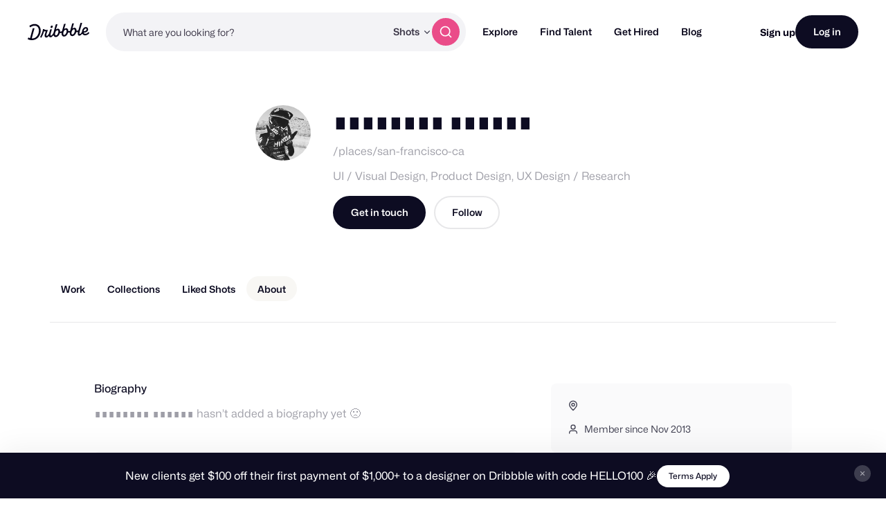

--- FILE ---
content_type: application/javascript
request_url: https://cdn.dribbble.com/assets/vite/assets/profile-share-1eea4e57.js
body_size: 195
content:
import{S as l}from"./share-sheet-2b4fe105.js";document.addEventListener("DOMContentLoaded",()=>{const t=document.querySelectorAll(".js-share-actions");t&&t.forEach(a=>{const{area:r,selector:c,body:n,utmSource:i,utmCampaign:s,utmContent:d,trackCollection:e}=a.dataset,o={area:r,selector:c,body:n,utm:{source:i,campaign:s,content:d},outlets:["facebook","twitter","clipboard"],attach:{facebook:".js-facebook-btn",twitter:".js-twitter-btn",clipboard:".js-clipboard-btn"},clipboardLink:!0};e&&(o.trackCollectionShare=e),new l(o)})});
//# sourceMappingURL=profile-share-1eea4e57.js.map


--- FILE ---
content_type: application/javascript
request_url: https://cdn.dribbble.com/assets/vite/assets/share-sheet-2b4fe105.js
body_size: 1510
content:
class o{constructor(t={}){this.utm=t.utm,this.area=t.area,this.shareUrl=t.shareUrl||window.location.href,this.outlets=t.outlets||["twitter","facebook","linkedin","pinterest","email"],this.attach=t.attach||!1,this.demo=t.demo||!1,this.trackCollectionShare=t.trackCollectionShare||null,this.container=t.container||document.querySelector(t.selector),this.delegateEvents=t.delegateEvents||!1,this.body={raw:t.body,encoded:encodeURIComponent(t.body)},t.imageUrl&&(this.imageUrl={raw:t.imageUrl,encoded:encodeURIComponent(t.imageUrl)}),this.bodies={},t.bodies&&Object.keys(t.bodies).forEach(e=>{this.bodies[e]={raw:t.bodies[e],encoded:encodeURIComponent(t.bodies[e])}}),this.clipboardLink=t.clipboardLink,this.attachShareSheet()}attachShareSheet(){this.attach.twitter&&this.outlets.indexOf("twitter")>-1&&this.attachAction("twitter"),this.attach.facebook&&this.outlets.indexOf("facebook")>-1&&this.attachAction("facebook"),this.attach.linkedin&&this.outlets.indexOf("linkedin")>-1&&this.attachAction("linkedin"),this.attach.pinterest&&this.outlets.indexOf("pinterest")>-1&&this.imageUrl&&this.attachAction("pinterest"),this.attach.email&&this.outlets.indexOf("email")>-1&&this.attachAction("email"),this.attach.clipboard&&this.outlets.indexOf("clipboard")>-1&&this.attachAction("clipboard")}createAction(t,e){const i=document.createElement("a"),a=document.createTextNode(t);return i.appendChild(a),i.title=e,i.class=`share-${t}`,i.href="#",i.addEventListener("click",this.shareTo.bind(this,t)),i}attachAction(t){this.delegateEvents?(this[`attach${t}`]&&this.container.removeEventListener("click",this.attach[t]),this[`attach${t}`]=e=>{this.shareTo(t,e)},document.addEventListener("click",e=>{const i=this.attach[t].substring(1);if(e.target.classList.contains(i))this[`attach${t}`].call(e.target,e);else{const a=e.target.closest(this.attach[t]);a&&this[`attach${t}`].call(a,e)}},!0)):this.container.querySelector(this.attach[t]).addEventListener("click",this.shareTo.bind(this,t))}shareTo(t,e){if(e.preventDefault(),e.stopImmediatePropagation(),this.demo){this.demo();return}let i=null,a=null;switch(t){case"twitter":{const s=this.bodies.twitter?this.bodies.twitter.encoded:this.body.encoded;i=`https://twitter.com/intent/tweet?url=${this.url("Twitter",e.currentTarget).encoded}&text=${s}`,a="status=0,toolbar=0,height=250,width=600";break}case"facebook":i=`https://www.facebook.com/sharer/sharer.php?u=${this.url("Facebook",e.currentTarget).encoded}`,a="status=0,toolbar=0,height=350,width=600";break;case"linkedin":i=`https://www.linkedin.com/shareArticle?mini=true&url=${window.location.href}&title=${this.body.encoded}&summary=${this.body.encoded}&source=Dribbble`,a="status=0,toolbar-0,height=350,width=600";break;case"pinterest":i=`https://pinterest.com/pin/create/button/?url=${this.url("Pinterest",e.currentTarget).encoded}&description=${this.body.encoded}&media=${this.imageUrl.encoded}`,a="status=0,toolbar=0,height=260,width=600";break;case"email":i=`mailto:?&body=${this.body.encoded}${encodeURIComponent(`

`)}${this.url("Email",e.currentTarget).encoded}`;break;case"clipboard":{const s=document.createElement("input");if(s.value=this.url("Clipboard",e.currentTarget).raw,s.style.position="fixed",s.style.top="0px",s.style.left="0px",s.style.zIndex="-1",document.body.appendChild(s),s.focus(),s.select(),document.execCommand("Copy")){const r="A link to this page has been copied to your clipboard!";Dribbble.EventBus?Dribbble.EventBus.$emit("siteNotifications:add",{title:"Link Copied",message:r,type:"success",id:`clipboard-copy-success${new Date().getTime()}`}):alert(r)}else{const r=`It looks like we couldn't copy this link. Please right click on the button and click "Copy Link Address".`;Dribbble.EventBus?Dribbble.EventBus.$emit("siteNotifications:add",{title:"Error",messageText:r,id:`clipboard-copy-success${new Date().getTime()}`}):alert(r)}document.body.removeChild(s);break}default:console.warn(`${t} does not have a handler`)}i&&(a?window.open(i,"",a):window.location.href=i)}url(t,e){let i=this.shareUrl;if(this.utm){let a,s;e&&e.dataset&&e.dataset.shareSource?a=e.dataset.shareSource:a=`${t}_${this.utm.source}`,e&&e.dataset&&e.dataset.shareCampaign?s=e.dataset.shareCampaign:s=this.utm.campaign,i=Dribbble.Url.addParams(i,[["utm_source",a],["utm_campaign",s],["utm_content",this.utm.content],["utm_medium","Social_Share"]])}return{raw:i,encoded:encodeURIComponent(i)}}}export{o as S};
//# sourceMappingURL=share-sheet-2b4fe105.js.map
